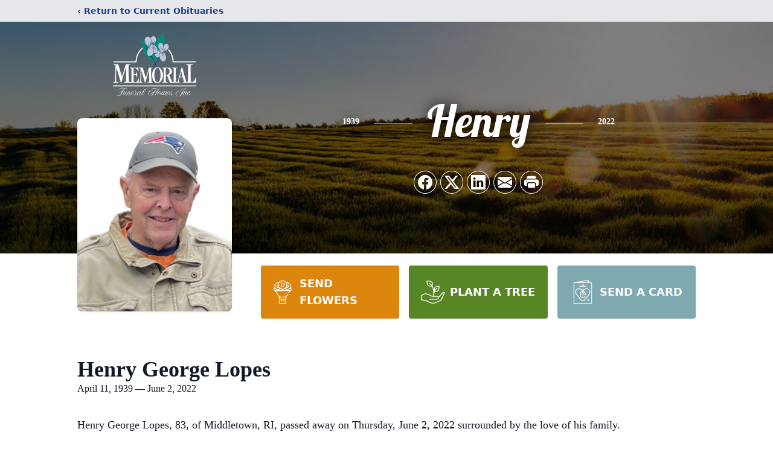

--- FILE ---
content_type: text/html; charset=utf-8
request_url: https://www.google.com/recaptcha/enterprise/anchor?ar=1&k=6Lesl6EpAAAAAHEPLEpi1wjQWkkgnq8YLsTJsJNn&co=aHR0cHM6Ly93d3cubWVtb3JpYWxmdW5lcmFsaG9tZS5jb206NDQz&hl=en&type=image&v=PoyoqOPhxBO7pBk68S4YbpHZ&theme=light&size=invisible&badge=bottomright&anchor-ms=20000&execute-ms=30000&cb=17iruhd49bqz
body_size: 48844
content:
<!DOCTYPE HTML><html dir="ltr" lang="en"><head><meta http-equiv="Content-Type" content="text/html; charset=UTF-8">
<meta http-equiv="X-UA-Compatible" content="IE=edge">
<title>reCAPTCHA</title>
<style type="text/css">
/* cyrillic-ext */
@font-face {
  font-family: 'Roboto';
  font-style: normal;
  font-weight: 400;
  font-stretch: 100%;
  src: url(//fonts.gstatic.com/s/roboto/v48/KFO7CnqEu92Fr1ME7kSn66aGLdTylUAMa3GUBHMdazTgWw.woff2) format('woff2');
  unicode-range: U+0460-052F, U+1C80-1C8A, U+20B4, U+2DE0-2DFF, U+A640-A69F, U+FE2E-FE2F;
}
/* cyrillic */
@font-face {
  font-family: 'Roboto';
  font-style: normal;
  font-weight: 400;
  font-stretch: 100%;
  src: url(//fonts.gstatic.com/s/roboto/v48/KFO7CnqEu92Fr1ME7kSn66aGLdTylUAMa3iUBHMdazTgWw.woff2) format('woff2');
  unicode-range: U+0301, U+0400-045F, U+0490-0491, U+04B0-04B1, U+2116;
}
/* greek-ext */
@font-face {
  font-family: 'Roboto';
  font-style: normal;
  font-weight: 400;
  font-stretch: 100%;
  src: url(//fonts.gstatic.com/s/roboto/v48/KFO7CnqEu92Fr1ME7kSn66aGLdTylUAMa3CUBHMdazTgWw.woff2) format('woff2');
  unicode-range: U+1F00-1FFF;
}
/* greek */
@font-face {
  font-family: 'Roboto';
  font-style: normal;
  font-weight: 400;
  font-stretch: 100%;
  src: url(//fonts.gstatic.com/s/roboto/v48/KFO7CnqEu92Fr1ME7kSn66aGLdTylUAMa3-UBHMdazTgWw.woff2) format('woff2');
  unicode-range: U+0370-0377, U+037A-037F, U+0384-038A, U+038C, U+038E-03A1, U+03A3-03FF;
}
/* math */
@font-face {
  font-family: 'Roboto';
  font-style: normal;
  font-weight: 400;
  font-stretch: 100%;
  src: url(//fonts.gstatic.com/s/roboto/v48/KFO7CnqEu92Fr1ME7kSn66aGLdTylUAMawCUBHMdazTgWw.woff2) format('woff2');
  unicode-range: U+0302-0303, U+0305, U+0307-0308, U+0310, U+0312, U+0315, U+031A, U+0326-0327, U+032C, U+032F-0330, U+0332-0333, U+0338, U+033A, U+0346, U+034D, U+0391-03A1, U+03A3-03A9, U+03B1-03C9, U+03D1, U+03D5-03D6, U+03F0-03F1, U+03F4-03F5, U+2016-2017, U+2034-2038, U+203C, U+2040, U+2043, U+2047, U+2050, U+2057, U+205F, U+2070-2071, U+2074-208E, U+2090-209C, U+20D0-20DC, U+20E1, U+20E5-20EF, U+2100-2112, U+2114-2115, U+2117-2121, U+2123-214F, U+2190, U+2192, U+2194-21AE, U+21B0-21E5, U+21F1-21F2, U+21F4-2211, U+2213-2214, U+2216-22FF, U+2308-230B, U+2310, U+2319, U+231C-2321, U+2336-237A, U+237C, U+2395, U+239B-23B7, U+23D0, U+23DC-23E1, U+2474-2475, U+25AF, U+25B3, U+25B7, U+25BD, U+25C1, U+25CA, U+25CC, U+25FB, U+266D-266F, U+27C0-27FF, U+2900-2AFF, U+2B0E-2B11, U+2B30-2B4C, U+2BFE, U+3030, U+FF5B, U+FF5D, U+1D400-1D7FF, U+1EE00-1EEFF;
}
/* symbols */
@font-face {
  font-family: 'Roboto';
  font-style: normal;
  font-weight: 400;
  font-stretch: 100%;
  src: url(//fonts.gstatic.com/s/roboto/v48/KFO7CnqEu92Fr1ME7kSn66aGLdTylUAMaxKUBHMdazTgWw.woff2) format('woff2');
  unicode-range: U+0001-000C, U+000E-001F, U+007F-009F, U+20DD-20E0, U+20E2-20E4, U+2150-218F, U+2190, U+2192, U+2194-2199, U+21AF, U+21E6-21F0, U+21F3, U+2218-2219, U+2299, U+22C4-22C6, U+2300-243F, U+2440-244A, U+2460-24FF, U+25A0-27BF, U+2800-28FF, U+2921-2922, U+2981, U+29BF, U+29EB, U+2B00-2BFF, U+4DC0-4DFF, U+FFF9-FFFB, U+10140-1018E, U+10190-1019C, U+101A0, U+101D0-101FD, U+102E0-102FB, U+10E60-10E7E, U+1D2C0-1D2D3, U+1D2E0-1D37F, U+1F000-1F0FF, U+1F100-1F1AD, U+1F1E6-1F1FF, U+1F30D-1F30F, U+1F315, U+1F31C, U+1F31E, U+1F320-1F32C, U+1F336, U+1F378, U+1F37D, U+1F382, U+1F393-1F39F, U+1F3A7-1F3A8, U+1F3AC-1F3AF, U+1F3C2, U+1F3C4-1F3C6, U+1F3CA-1F3CE, U+1F3D4-1F3E0, U+1F3ED, U+1F3F1-1F3F3, U+1F3F5-1F3F7, U+1F408, U+1F415, U+1F41F, U+1F426, U+1F43F, U+1F441-1F442, U+1F444, U+1F446-1F449, U+1F44C-1F44E, U+1F453, U+1F46A, U+1F47D, U+1F4A3, U+1F4B0, U+1F4B3, U+1F4B9, U+1F4BB, U+1F4BF, U+1F4C8-1F4CB, U+1F4D6, U+1F4DA, U+1F4DF, U+1F4E3-1F4E6, U+1F4EA-1F4ED, U+1F4F7, U+1F4F9-1F4FB, U+1F4FD-1F4FE, U+1F503, U+1F507-1F50B, U+1F50D, U+1F512-1F513, U+1F53E-1F54A, U+1F54F-1F5FA, U+1F610, U+1F650-1F67F, U+1F687, U+1F68D, U+1F691, U+1F694, U+1F698, U+1F6AD, U+1F6B2, U+1F6B9-1F6BA, U+1F6BC, U+1F6C6-1F6CF, U+1F6D3-1F6D7, U+1F6E0-1F6EA, U+1F6F0-1F6F3, U+1F6F7-1F6FC, U+1F700-1F7FF, U+1F800-1F80B, U+1F810-1F847, U+1F850-1F859, U+1F860-1F887, U+1F890-1F8AD, U+1F8B0-1F8BB, U+1F8C0-1F8C1, U+1F900-1F90B, U+1F93B, U+1F946, U+1F984, U+1F996, U+1F9E9, U+1FA00-1FA6F, U+1FA70-1FA7C, U+1FA80-1FA89, U+1FA8F-1FAC6, U+1FACE-1FADC, U+1FADF-1FAE9, U+1FAF0-1FAF8, U+1FB00-1FBFF;
}
/* vietnamese */
@font-face {
  font-family: 'Roboto';
  font-style: normal;
  font-weight: 400;
  font-stretch: 100%;
  src: url(//fonts.gstatic.com/s/roboto/v48/KFO7CnqEu92Fr1ME7kSn66aGLdTylUAMa3OUBHMdazTgWw.woff2) format('woff2');
  unicode-range: U+0102-0103, U+0110-0111, U+0128-0129, U+0168-0169, U+01A0-01A1, U+01AF-01B0, U+0300-0301, U+0303-0304, U+0308-0309, U+0323, U+0329, U+1EA0-1EF9, U+20AB;
}
/* latin-ext */
@font-face {
  font-family: 'Roboto';
  font-style: normal;
  font-weight: 400;
  font-stretch: 100%;
  src: url(//fonts.gstatic.com/s/roboto/v48/KFO7CnqEu92Fr1ME7kSn66aGLdTylUAMa3KUBHMdazTgWw.woff2) format('woff2');
  unicode-range: U+0100-02BA, U+02BD-02C5, U+02C7-02CC, U+02CE-02D7, U+02DD-02FF, U+0304, U+0308, U+0329, U+1D00-1DBF, U+1E00-1E9F, U+1EF2-1EFF, U+2020, U+20A0-20AB, U+20AD-20C0, U+2113, U+2C60-2C7F, U+A720-A7FF;
}
/* latin */
@font-face {
  font-family: 'Roboto';
  font-style: normal;
  font-weight: 400;
  font-stretch: 100%;
  src: url(//fonts.gstatic.com/s/roboto/v48/KFO7CnqEu92Fr1ME7kSn66aGLdTylUAMa3yUBHMdazQ.woff2) format('woff2');
  unicode-range: U+0000-00FF, U+0131, U+0152-0153, U+02BB-02BC, U+02C6, U+02DA, U+02DC, U+0304, U+0308, U+0329, U+2000-206F, U+20AC, U+2122, U+2191, U+2193, U+2212, U+2215, U+FEFF, U+FFFD;
}
/* cyrillic-ext */
@font-face {
  font-family: 'Roboto';
  font-style: normal;
  font-weight: 500;
  font-stretch: 100%;
  src: url(//fonts.gstatic.com/s/roboto/v48/KFO7CnqEu92Fr1ME7kSn66aGLdTylUAMa3GUBHMdazTgWw.woff2) format('woff2');
  unicode-range: U+0460-052F, U+1C80-1C8A, U+20B4, U+2DE0-2DFF, U+A640-A69F, U+FE2E-FE2F;
}
/* cyrillic */
@font-face {
  font-family: 'Roboto';
  font-style: normal;
  font-weight: 500;
  font-stretch: 100%;
  src: url(//fonts.gstatic.com/s/roboto/v48/KFO7CnqEu92Fr1ME7kSn66aGLdTylUAMa3iUBHMdazTgWw.woff2) format('woff2');
  unicode-range: U+0301, U+0400-045F, U+0490-0491, U+04B0-04B1, U+2116;
}
/* greek-ext */
@font-face {
  font-family: 'Roboto';
  font-style: normal;
  font-weight: 500;
  font-stretch: 100%;
  src: url(//fonts.gstatic.com/s/roboto/v48/KFO7CnqEu92Fr1ME7kSn66aGLdTylUAMa3CUBHMdazTgWw.woff2) format('woff2');
  unicode-range: U+1F00-1FFF;
}
/* greek */
@font-face {
  font-family: 'Roboto';
  font-style: normal;
  font-weight: 500;
  font-stretch: 100%;
  src: url(//fonts.gstatic.com/s/roboto/v48/KFO7CnqEu92Fr1ME7kSn66aGLdTylUAMa3-UBHMdazTgWw.woff2) format('woff2');
  unicode-range: U+0370-0377, U+037A-037F, U+0384-038A, U+038C, U+038E-03A1, U+03A3-03FF;
}
/* math */
@font-face {
  font-family: 'Roboto';
  font-style: normal;
  font-weight: 500;
  font-stretch: 100%;
  src: url(//fonts.gstatic.com/s/roboto/v48/KFO7CnqEu92Fr1ME7kSn66aGLdTylUAMawCUBHMdazTgWw.woff2) format('woff2');
  unicode-range: U+0302-0303, U+0305, U+0307-0308, U+0310, U+0312, U+0315, U+031A, U+0326-0327, U+032C, U+032F-0330, U+0332-0333, U+0338, U+033A, U+0346, U+034D, U+0391-03A1, U+03A3-03A9, U+03B1-03C9, U+03D1, U+03D5-03D6, U+03F0-03F1, U+03F4-03F5, U+2016-2017, U+2034-2038, U+203C, U+2040, U+2043, U+2047, U+2050, U+2057, U+205F, U+2070-2071, U+2074-208E, U+2090-209C, U+20D0-20DC, U+20E1, U+20E5-20EF, U+2100-2112, U+2114-2115, U+2117-2121, U+2123-214F, U+2190, U+2192, U+2194-21AE, U+21B0-21E5, U+21F1-21F2, U+21F4-2211, U+2213-2214, U+2216-22FF, U+2308-230B, U+2310, U+2319, U+231C-2321, U+2336-237A, U+237C, U+2395, U+239B-23B7, U+23D0, U+23DC-23E1, U+2474-2475, U+25AF, U+25B3, U+25B7, U+25BD, U+25C1, U+25CA, U+25CC, U+25FB, U+266D-266F, U+27C0-27FF, U+2900-2AFF, U+2B0E-2B11, U+2B30-2B4C, U+2BFE, U+3030, U+FF5B, U+FF5D, U+1D400-1D7FF, U+1EE00-1EEFF;
}
/* symbols */
@font-face {
  font-family: 'Roboto';
  font-style: normal;
  font-weight: 500;
  font-stretch: 100%;
  src: url(//fonts.gstatic.com/s/roboto/v48/KFO7CnqEu92Fr1ME7kSn66aGLdTylUAMaxKUBHMdazTgWw.woff2) format('woff2');
  unicode-range: U+0001-000C, U+000E-001F, U+007F-009F, U+20DD-20E0, U+20E2-20E4, U+2150-218F, U+2190, U+2192, U+2194-2199, U+21AF, U+21E6-21F0, U+21F3, U+2218-2219, U+2299, U+22C4-22C6, U+2300-243F, U+2440-244A, U+2460-24FF, U+25A0-27BF, U+2800-28FF, U+2921-2922, U+2981, U+29BF, U+29EB, U+2B00-2BFF, U+4DC0-4DFF, U+FFF9-FFFB, U+10140-1018E, U+10190-1019C, U+101A0, U+101D0-101FD, U+102E0-102FB, U+10E60-10E7E, U+1D2C0-1D2D3, U+1D2E0-1D37F, U+1F000-1F0FF, U+1F100-1F1AD, U+1F1E6-1F1FF, U+1F30D-1F30F, U+1F315, U+1F31C, U+1F31E, U+1F320-1F32C, U+1F336, U+1F378, U+1F37D, U+1F382, U+1F393-1F39F, U+1F3A7-1F3A8, U+1F3AC-1F3AF, U+1F3C2, U+1F3C4-1F3C6, U+1F3CA-1F3CE, U+1F3D4-1F3E0, U+1F3ED, U+1F3F1-1F3F3, U+1F3F5-1F3F7, U+1F408, U+1F415, U+1F41F, U+1F426, U+1F43F, U+1F441-1F442, U+1F444, U+1F446-1F449, U+1F44C-1F44E, U+1F453, U+1F46A, U+1F47D, U+1F4A3, U+1F4B0, U+1F4B3, U+1F4B9, U+1F4BB, U+1F4BF, U+1F4C8-1F4CB, U+1F4D6, U+1F4DA, U+1F4DF, U+1F4E3-1F4E6, U+1F4EA-1F4ED, U+1F4F7, U+1F4F9-1F4FB, U+1F4FD-1F4FE, U+1F503, U+1F507-1F50B, U+1F50D, U+1F512-1F513, U+1F53E-1F54A, U+1F54F-1F5FA, U+1F610, U+1F650-1F67F, U+1F687, U+1F68D, U+1F691, U+1F694, U+1F698, U+1F6AD, U+1F6B2, U+1F6B9-1F6BA, U+1F6BC, U+1F6C6-1F6CF, U+1F6D3-1F6D7, U+1F6E0-1F6EA, U+1F6F0-1F6F3, U+1F6F7-1F6FC, U+1F700-1F7FF, U+1F800-1F80B, U+1F810-1F847, U+1F850-1F859, U+1F860-1F887, U+1F890-1F8AD, U+1F8B0-1F8BB, U+1F8C0-1F8C1, U+1F900-1F90B, U+1F93B, U+1F946, U+1F984, U+1F996, U+1F9E9, U+1FA00-1FA6F, U+1FA70-1FA7C, U+1FA80-1FA89, U+1FA8F-1FAC6, U+1FACE-1FADC, U+1FADF-1FAE9, U+1FAF0-1FAF8, U+1FB00-1FBFF;
}
/* vietnamese */
@font-face {
  font-family: 'Roboto';
  font-style: normal;
  font-weight: 500;
  font-stretch: 100%;
  src: url(//fonts.gstatic.com/s/roboto/v48/KFO7CnqEu92Fr1ME7kSn66aGLdTylUAMa3OUBHMdazTgWw.woff2) format('woff2');
  unicode-range: U+0102-0103, U+0110-0111, U+0128-0129, U+0168-0169, U+01A0-01A1, U+01AF-01B0, U+0300-0301, U+0303-0304, U+0308-0309, U+0323, U+0329, U+1EA0-1EF9, U+20AB;
}
/* latin-ext */
@font-face {
  font-family: 'Roboto';
  font-style: normal;
  font-weight: 500;
  font-stretch: 100%;
  src: url(//fonts.gstatic.com/s/roboto/v48/KFO7CnqEu92Fr1ME7kSn66aGLdTylUAMa3KUBHMdazTgWw.woff2) format('woff2');
  unicode-range: U+0100-02BA, U+02BD-02C5, U+02C7-02CC, U+02CE-02D7, U+02DD-02FF, U+0304, U+0308, U+0329, U+1D00-1DBF, U+1E00-1E9F, U+1EF2-1EFF, U+2020, U+20A0-20AB, U+20AD-20C0, U+2113, U+2C60-2C7F, U+A720-A7FF;
}
/* latin */
@font-face {
  font-family: 'Roboto';
  font-style: normal;
  font-weight: 500;
  font-stretch: 100%;
  src: url(//fonts.gstatic.com/s/roboto/v48/KFO7CnqEu92Fr1ME7kSn66aGLdTylUAMa3yUBHMdazQ.woff2) format('woff2');
  unicode-range: U+0000-00FF, U+0131, U+0152-0153, U+02BB-02BC, U+02C6, U+02DA, U+02DC, U+0304, U+0308, U+0329, U+2000-206F, U+20AC, U+2122, U+2191, U+2193, U+2212, U+2215, U+FEFF, U+FFFD;
}
/* cyrillic-ext */
@font-face {
  font-family: 'Roboto';
  font-style: normal;
  font-weight: 900;
  font-stretch: 100%;
  src: url(//fonts.gstatic.com/s/roboto/v48/KFO7CnqEu92Fr1ME7kSn66aGLdTylUAMa3GUBHMdazTgWw.woff2) format('woff2');
  unicode-range: U+0460-052F, U+1C80-1C8A, U+20B4, U+2DE0-2DFF, U+A640-A69F, U+FE2E-FE2F;
}
/* cyrillic */
@font-face {
  font-family: 'Roboto';
  font-style: normal;
  font-weight: 900;
  font-stretch: 100%;
  src: url(//fonts.gstatic.com/s/roboto/v48/KFO7CnqEu92Fr1ME7kSn66aGLdTylUAMa3iUBHMdazTgWw.woff2) format('woff2');
  unicode-range: U+0301, U+0400-045F, U+0490-0491, U+04B0-04B1, U+2116;
}
/* greek-ext */
@font-face {
  font-family: 'Roboto';
  font-style: normal;
  font-weight: 900;
  font-stretch: 100%;
  src: url(//fonts.gstatic.com/s/roboto/v48/KFO7CnqEu92Fr1ME7kSn66aGLdTylUAMa3CUBHMdazTgWw.woff2) format('woff2');
  unicode-range: U+1F00-1FFF;
}
/* greek */
@font-face {
  font-family: 'Roboto';
  font-style: normal;
  font-weight: 900;
  font-stretch: 100%;
  src: url(//fonts.gstatic.com/s/roboto/v48/KFO7CnqEu92Fr1ME7kSn66aGLdTylUAMa3-UBHMdazTgWw.woff2) format('woff2');
  unicode-range: U+0370-0377, U+037A-037F, U+0384-038A, U+038C, U+038E-03A1, U+03A3-03FF;
}
/* math */
@font-face {
  font-family: 'Roboto';
  font-style: normal;
  font-weight: 900;
  font-stretch: 100%;
  src: url(//fonts.gstatic.com/s/roboto/v48/KFO7CnqEu92Fr1ME7kSn66aGLdTylUAMawCUBHMdazTgWw.woff2) format('woff2');
  unicode-range: U+0302-0303, U+0305, U+0307-0308, U+0310, U+0312, U+0315, U+031A, U+0326-0327, U+032C, U+032F-0330, U+0332-0333, U+0338, U+033A, U+0346, U+034D, U+0391-03A1, U+03A3-03A9, U+03B1-03C9, U+03D1, U+03D5-03D6, U+03F0-03F1, U+03F4-03F5, U+2016-2017, U+2034-2038, U+203C, U+2040, U+2043, U+2047, U+2050, U+2057, U+205F, U+2070-2071, U+2074-208E, U+2090-209C, U+20D0-20DC, U+20E1, U+20E5-20EF, U+2100-2112, U+2114-2115, U+2117-2121, U+2123-214F, U+2190, U+2192, U+2194-21AE, U+21B0-21E5, U+21F1-21F2, U+21F4-2211, U+2213-2214, U+2216-22FF, U+2308-230B, U+2310, U+2319, U+231C-2321, U+2336-237A, U+237C, U+2395, U+239B-23B7, U+23D0, U+23DC-23E1, U+2474-2475, U+25AF, U+25B3, U+25B7, U+25BD, U+25C1, U+25CA, U+25CC, U+25FB, U+266D-266F, U+27C0-27FF, U+2900-2AFF, U+2B0E-2B11, U+2B30-2B4C, U+2BFE, U+3030, U+FF5B, U+FF5D, U+1D400-1D7FF, U+1EE00-1EEFF;
}
/* symbols */
@font-face {
  font-family: 'Roboto';
  font-style: normal;
  font-weight: 900;
  font-stretch: 100%;
  src: url(//fonts.gstatic.com/s/roboto/v48/KFO7CnqEu92Fr1ME7kSn66aGLdTylUAMaxKUBHMdazTgWw.woff2) format('woff2');
  unicode-range: U+0001-000C, U+000E-001F, U+007F-009F, U+20DD-20E0, U+20E2-20E4, U+2150-218F, U+2190, U+2192, U+2194-2199, U+21AF, U+21E6-21F0, U+21F3, U+2218-2219, U+2299, U+22C4-22C6, U+2300-243F, U+2440-244A, U+2460-24FF, U+25A0-27BF, U+2800-28FF, U+2921-2922, U+2981, U+29BF, U+29EB, U+2B00-2BFF, U+4DC0-4DFF, U+FFF9-FFFB, U+10140-1018E, U+10190-1019C, U+101A0, U+101D0-101FD, U+102E0-102FB, U+10E60-10E7E, U+1D2C0-1D2D3, U+1D2E0-1D37F, U+1F000-1F0FF, U+1F100-1F1AD, U+1F1E6-1F1FF, U+1F30D-1F30F, U+1F315, U+1F31C, U+1F31E, U+1F320-1F32C, U+1F336, U+1F378, U+1F37D, U+1F382, U+1F393-1F39F, U+1F3A7-1F3A8, U+1F3AC-1F3AF, U+1F3C2, U+1F3C4-1F3C6, U+1F3CA-1F3CE, U+1F3D4-1F3E0, U+1F3ED, U+1F3F1-1F3F3, U+1F3F5-1F3F7, U+1F408, U+1F415, U+1F41F, U+1F426, U+1F43F, U+1F441-1F442, U+1F444, U+1F446-1F449, U+1F44C-1F44E, U+1F453, U+1F46A, U+1F47D, U+1F4A3, U+1F4B0, U+1F4B3, U+1F4B9, U+1F4BB, U+1F4BF, U+1F4C8-1F4CB, U+1F4D6, U+1F4DA, U+1F4DF, U+1F4E3-1F4E6, U+1F4EA-1F4ED, U+1F4F7, U+1F4F9-1F4FB, U+1F4FD-1F4FE, U+1F503, U+1F507-1F50B, U+1F50D, U+1F512-1F513, U+1F53E-1F54A, U+1F54F-1F5FA, U+1F610, U+1F650-1F67F, U+1F687, U+1F68D, U+1F691, U+1F694, U+1F698, U+1F6AD, U+1F6B2, U+1F6B9-1F6BA, U+1F6BC, U+1F6C6-1F6CF, U+1F6D3-1F6D7, U+1F6E0-1F6EA, U+1F6F0-1F6F3, U+1F6F7-1F6FC, U+1F700-1F7FF, U+1F800-1F80B, U+1F810-1F847, U+1F850-1F859, U+1F860-1F887, U+1F890-1F8AD, U+1F8B0-1F8BB, U+1F8C0-1F8C1, U+1F900-1F90B, U+1F93B, U+1F946, U+1F984, U+1F996, U+1F9E9, U+1FA00-1FA6F, U+1FA70-1FA7C, U+1FA80-1FA89, U+1FA8F-1FAC6, U+1FACE-1FADC, U+1FADF-1FAE9, U+1FAF0-1FAF8, U+1FB00-1FBFF;
}
/* vietnamese */
@font-face {
  font-family: 'Roboto';
  font-style: normal;
  font-weight: 900;
  font-stretch: 100%;
  src: url(//fonts.gstatic.com/s/roboto/v48/KFO7CnqEu92Fr1ME7kSn66aGLdTylUAMa3OUBHMdazTgWw.woff2) format('woff2');
  unicode-range: U+0102-0103, U+0110-0111, U+0128-0129, U+0168-0169, U+01A0-01A1, U+01AF-01B0, U+0300-0301, U+0303-0304, U+0308-0309, U+0323, U+0329, U+1EA0-1EF9, U+20AB;
}
/* latin-ext */
@font-face {
  font-family: 'Roboto';
  font-style: normal;
  font-weight: 900;
  font-stretch: 100%;
  src: url(//fonts.gstatic.com/s/roboto/v48/KFO7CnqEu92Fr1ME7kSn66aGLdTylUAMa3KUBHMdazTgWw.woff2) format('woff2');
  unicode-range: U+0100-02BA, U+02BD-02C5, U+02C7-02CC, U+02CE-02D7, U+02DD-02FF, U+0304, U+0308, U+0329, U+1D00-1DBF, U+1E00-1E9F, U+1EF2-1EFF, U+2020, U+20A0-20AB, U+20AD-20C0, U+2113, U+2C60-2C7F, U+A720-A7FF;
}
/* latin */
@font-face {
  font-family: 'Roboto';
  font-style: normal;
  font-weight: 900;
  font-stretch: 100%;
  src: url(//fonts.gstatic.com/s/roboto/v48/KFO7CnqEu92Fr1ME7kSn66aGLdTylUAMa3yUBHMdazQ.woff2) format('woff2');
  unicode-range: U+0000-00FF, U+0131, U+0152-0153, U+02BB-02BC, U+02C6, U+02DA, U+02DC, U+0304, U+0308, U+0329, U+2000-206F, U+20AC, U+2122, U+2191, U+2193, U+2212, U+2215, U+FEFF, U+FFFD;
}

</style>
<link rel="stylesheet" type="text/css" href="https://www.gstatic.com/recaptcha/releases/PoyoqOPhxBO7pBk68S4YbpHZ/styles__ltr.css">
<script nonce="d-iK8vBCfvKdaNN0nv8x5A" type="text/javascript">window['__recaptcha_api'] = 'https://www.google.com/recaptcha/enterprise/';</script>
<script type="text/javascript" src="https://www.gstatic.com/recaptcha/releases/PoyoqOPhxBO7pBk68S4YbpHZ/recaptcha__en.js" nonce="d-iK8vBCfvKdaNN0nv8x5A">
      
    </script></head>
<body><div id="rc-anchor-alert" class="rc-anchor-alert"></div>
<input type="hidden" id="recaptcha-token" value="[base64]">
<script type="text/javascript" nonce="d-iK8vBCfvKdaNN0nv8x5A">
      recaptcha.anchor.Main.init("[\x22ainput\x22,[\x22bgdata\x22,\x22\x22,\[base64]/[base64]/[base64]/[base64]/[base64]/[base64]/KGcoTywyNTMsTy5PKSxVRyhPLEMpKTpnKE8sMjUzLEMpLE8pKSxsKSksTykpfSxieT1mdW5jdGlvbihDLE8sdSxsKXtmb3IobD0odT1SKEMpLDApO08+MDtPLS0pbD1sPDw4fFooQyk7ZyhDLHUsbCl9LFVHPWZ1bmN0aW9uKEMsTyl7Qy5pLmxlbmd0aD4xMDQ/[base64]/[base64]/[base64]/[base64]/[base64]/[base64]/[base64]\\u003d\x22,\[base64]\\u003d\x22,\x22Z27CqVx0OsKJwrvCqT8ow7XCkzHCi8OndsK9LHAYc8KWwroxw6wFZMOQXcO2MxnDscKHRFs5woDCl1lCLMOWw5bClcONw4DDlcKQw6pbw5MSwqBfw4dAw5LCumNEwrJ7ODzCr8OQT8O2wolLw7DDtiZ2w4VBw7nDvGXDiSTCi8KJwq9ELsOcAsKPEDjCkMKKW8K/w5V1w4jCvwFywrg8OHnDnjVqw5wEGzJdSWHCs8Kvwq7DqsOnYCJ9wozCtkMzWsOtECtKw59+wrHCu17CtX/Dv1zCssOUwr8Uw7lhwoXCkMOrfMOGZDTCn8KmwrYPw6FYw6dbw4N1w5Qkwq5Uw4QtF2ZHw6keP3UaUAvCsWoTw7HDicK3w4HCtsKARMO8GMOuw6NzwpZ9e0zCmSYbOl4fwobDhzEDw6zDrcKzw7w+YxtFwp7CjsK9Un/[base64]/DnHrDgcOCw5PDi8OFwrFoGcOHLiRdeF8zDBnCnmTCvTHCmWbDhWAKIsKoAMKRwqbCvwPDrU3Ds8KDShTDosK1LcO9wpTDmsKwX8O3DcKmw6ULIUkIw7PDinfClsKrw6DCnxHCkmbDhQxWw7HCu8OLwrQJdMKDw4PCrTvDjsO9LgjDv8OrwqQsZxdBHcKTF1Nuw79/[base64]/DnMKZIjEyCsO4JHoPwo11w4tCHsOOw7PCgD4AwqcCcnjDgTPDrcOtw6IRZsOPbMO7wqEwSivDjsKpwq/Dm8Ktw5DCucOgXWLCmsKLN8KAw6U/[base64]/[base64]/Cq1IZw6g0dsOuwq4UwrxnJ1hCDhk6w6UHK8OPw5vDqCYIXznCg8KEVUfCusOZw4RAIUhZHUrCkF3CisKRw5/Dq8KrEcO5w6wTw6TCs8K7AsOWbMOCXlxIw59PNMKDwpZBw4TDjHvCicKCHsKRworDhH3Dl2zCuMKyT3lKwpwDcz/DqFPDuh/Do8KUUTEpwrfCulXDt8O7w4bDn8OTBzsBaMKYw4rDnDnDr8KwPlRTw7AZwqPDpl3DszVcBMO9w7/Ct8OgIVzDu8K3agzDhsODZSfCoMOqZ1nCs3QcCsKffMODwqfCqMKKwrLCpHfDssKjwrt9cMOXwqtYwpXCunXClS/Dq8KsNyPClj/[base64]/wo5ywovDusKZwp59N8Knwq5HAcOYwoILCgQ6wppLw5PChsKqDcOuwr7Dg8O5w4jCqMOBUmkROhbCpDp8H8OzwpLDpCTDoRzDviLCu8OVwp0iAAnDgHvCq8KwdsKUwoAAw4dWwqfCuMOJwqk3RyDCjhMbUSACwo/DkMK3EcKLwo/CrSALw7UHBGTCj8OTdsOfG8KHT8Kmw7nCmk9Vw4HCqMKsw69swoLCumLDkcKYdcOew4BNwq3CjyrCpRl3SxjDgcKsw7IWE0nCtEvClsKUagPCqT1NM23DgyTDtsKSw68haBt9IsOPw4TChVdUwofCoMOdw55Awp9ww6Qiwo0WEsKqwp7CksOaw40pNQttScK/d2LCvcKBDMKsw6EVw4AUwr1DRksswqfCrsOQwqLDnlU1w7lnwpl+w6whwpPCtR3ChwvDqMKRfQrChsOIXljCm8KTGVbDh8ONM39VXVRCwq/DozlFwoQAw5M4w4kjw61LdXbChWQMI8O6w6bCtsOXPsK5T07Dilw9w5o7wprCscKoNG51w6nDqsKOFUfDmcKyw4jCtljDi8KOwr1WN8KNw5MdfCTDr8KywpfDjWPCji3DlcKWGlDCq8Old0TDj8KWw41hwr/CgxpWwqPChFXDvj/DusOhw7zDkjMHw6XDpsKtwpTDvHLCsMKJw7DDhsKTWcKRIUkzOsOGAmZELVADw4Vnw57DlDHChXDDssOWDwjDiTLCk8OOAMKFw4/CiMOvw5Edw5rDrXDCriYfR2IDw53DtAXDlMOPw7zCnMKjRsO4w5gAGgsRwrkGIB1DDTlKL8OzOAjCpcKmaQgKwqsSw4rDo8KYUsKjTzfCiDNJw5QHMXbCs30TXsOSwoLDplLCvFNVW8OdciVtwqvCk38kw7cIQsK/wpjCp8K3BsOjw7TDhEvDh012w59HwqrDjcONwotsOsKCw7bCksOUwpEyB8O2UsODCgLCpWDChsObw7V1asKJbsKnw6N0CcOCwoPDl0Jqw57CizjDhTlFHDlVw40YSsK/wqLDh0zCiMO7wqrDuBhfAMO7E8OgJS/DnmTCnjweWQfCmwAkAMO1DFbDv8OdwpNRDwvCpUzDsgDCl8OcHsKuOMKqw4TDgsO5wr9vIUVowpfClcODJsOnABU9w7QzwrTDlgYswrjCnsK3wo7DqMOpw6M+FVh1N8KWRsKuw7TCvcKRMzrDq8Kiw6NcVcKuwpdZw7YAwpfCg8O/K8KqCXNzUMKKZgLCncK6Anlnwog8wqd2VsOnR8KFRxJSw7U8w6/[base64]/EcKAdgTCpMKoaVTDnk0ew4pUSsKKecOiw6M8K8KweirCmnF1w6hUwrU0UHtuFsOpMsKYwq1WJ8KPZcO2TmMHwpLDizTDtcKZwrBODGtcXBE5wr3Do8Omw4fDh8OzelPComlrI8OJw5QHW8Kaw6TCoRtzw6HCnsKgQwJFwqNFZsOuDsOGwpB2HRbCqURpQ8OPKg/Cq8KvW8KDZX3DtHHDtMOzcT1Uw4FFw6jDljLCjgbDkCvCpcOOwp/DtsKjD8Ofw5ViBMO0w5A7wq9uV8OrOnLCnhgfw53DgsKGw57CrH3Ci1bDjR9DE8K1bsK8LVDDlMKHw5VDw5oKYRLCuybChsKIwrjCmMKKwrrCvsKOwrHChm3Dqz8AMB/Cvjdxw5LDicOqCFsbOjdfw5zCm8Osw5sKY8O4GcOpDmYFwoHDtsKMw5zCqMKmBRjCuMKzw6VLw5PChSEcNcKCw7hUDxHDo8OLCsKiDE/CgDgMcBMXfsOQfMOYwrk8FsKNw4rDhDQ8w5/[base64]/CncOWw77ClRHCt8KXG3I8w6EHPMKrw5VxCwjCs0HCmwtfwpHDhH7DpknCjMKYWsO2wpR3wpfCp0bCk0jDo8KFBCDDucOuRsK7wp/DuXdLAFbCpMOxQQfCul5Ow4zDkcKbd2vDucOtwqISwoshHsOlM8OtW2vCnH7CrBoQw4d8M3nDs8OMw6HDhcOdw4jCicOAw40JwpV/wpzClsKGwpnCp8ObwpE3w4HCpSvCqVBWw6/Dk8K8w7TDjMORwoDDn8KzD3TCq8K3ZUUXJsK3D8KPAg3DusKUw7Zaw6HClsOuwpPDsC17FcK+N8KAw6/CpsK/MT/ChjFmw7LDp8KEwqLDrsKMwqkfwoAOw77DucKRw7HDg8OUF8O3eT7DiMOENsKMSl7DmsKwCEXCpcOESU/Dj8KASMOdQsKTwrwFw74UwpJnwpXDhS7ChsOpScKxw5XDlBPDmggcJhTDs309aH/DhmLCk0TDkG3DgcK1w4VEw7TCpcKLwo4Pw5wFXykmwq4lScOxRMODZMKbwq0xwrYjw6bCqUzCt8KIbcO9w7bCncKNwrs4HmDCq2PCnMO+wr7DjyQfcRd6wo5rLMKqw7pkcMOOwoxiwoV6e8O2Gg1lwrXDusKFLcO9w7V/ZwHCgznCiBzCsEgsWjnCh1vDqMOuZXQow4F8wpXCr0lRGDoNbsKhBjvCsMOlfMOewqNCa8OAw5Ylw4HDqMOrw6Jew5pXw6pEdMKww5tvNB/Dmn5Xw5M4wqzCgsOyA0gzCcO3TBXDpUTDjgxsJCQ5wo14woPCjDDDoivDp11zworCrz7DtkR7wr4pwrPClQ3DksKWw6MlVBUTKcK5wozCgcOQw5nClcO6wofCoDx4L8OowrlOw6PDkcKcF2dEwrDDsVArT8Kmw5zCmsKbecOFwqNuCcOXLsO0c0dmw6I+LsOKw6fDsA/CncOuTGANaicAw4DCnzZ9w7DDtDh0ZsK/w71uRMOjw7zDpG/DhsORwpPDvAhpBCjCssKiFF7Dlkp0JyPDisOFwo3Dg8OIwrbCnz3ClsKgIELCmcK/wpVJw5vDsDw0w4NEJ8O4I8KtwpPCvcKAdBs4wqjDkVJPaSx0PsKUwoBFMMO5wqHDnwnDiQkiKsOGJknDpcOUwrHDq8K/woXDrEtBXlwtQAcnG8K2w75aeX7DnsK8GMKDfRTCjhTCoxTCj8O8w6zCinjDqsOJw6bCoMOzIMOCPMOtE27Cp3wlYsK5w4DClMKNwp/DhcKlw4l4wqB9w7zDkcK/YMK2wqLCnWjCgsKqZV/Dv8O0wqABFgDCocOgAsO6GMOdw5fDuMK6fDfCglLCpMKjw60hw5BLw7hnOm8hLElYwrLDjzzCq105bCR3wpE0Ug4iQcO8On5fw6cqCBA3wqgyV8KuVMKFLifDljzDtsKVw4XCqhrCmcK8YBx3FzrCosKbw5HCscKDbcOIfMOZwqrCrhjDosOeXxLChsKPAcOowr/Dl8OeRCTCtDbDoT3DiMOqX8KwRsKNXsKuwqsOCMONwoPCn8KqBTbCkyACw7PColdlwqJ0w4/DqcKew7F2KcK3wp/ChlfDim/Ch8ORAmBsXMOBw53DrsKrSkBhw7fCpsKrwrVmM8O+w4rCuXRUw6vDvyMzwrPDixobwrFaRsKbw68Bw4tRC8O5IVbDuBhHd8OGwqbCh8KewqvCpMO3w7Q9fxPDnsKMwq/CvyoXYsOIw4A4VcOiw7tFdsO1w7fDti1Sw6NBwoTCkSFtV8OmwpLDt8OkD8KrwoPChMOgfcOcwqjCtRcLR2EKfyjChcOJwrBtH8O6AQVXw63Dv2/DshDDun8AaMKcw7c8UMK0woQsw63DscO1KUnDicKZUm3ClnDCrcOqKcOfw6zCoAdLwq7DnsKuw5zDosOuw6LCnFMQRsO2OlYow6vCnMKiw7vDiMOMw5/[base64]/CmVzCnRvDt8KRw6LDlsKkw6IVwp8ceAhJUwlhw4bDnxzDtmjCt3nCpsKvAH1kGEQ0wp0/woAJYsKow4UjZj7Cn8Oiw4LChsKAMsO5ZcOfwrLCsMKiwp3CkCnCl8KNwo3DtsKSBTJrwqHCqcO0wrrDhyR6w6/DnsKYw5vCrT0lw4snD8KhfBfCpMKEw78jZMOkJgTDpXB/FG9TfsKGw7RtNyvDq2XCgABAM0lMZx/DqsOBw5vCt17CmAcTNiNjwo1/NC0/w7DCv8KPwp0bw607w67CicKJwoUNwphBwqDDnEjCljLCj8KuwpHDiAfCoGXDmMKAwr0uwrxGwoRqE8OKwo7DqBYKX8KMw4kQdcOqJ8OqaMKUeQ5/E8KICsObYXYLUmtrw49ow5nDrl4hL8KHWkIuw7hBZULCtTHCtcOtwq4Hw6PCtMK8woXCoHfDtn5mwrklW8Kuwp5pw53DssO5O8KzwqfClTIMw5AuFMKHwrITelZOw5/Cu8KAX8Oaw5IxUBLCuMOka8KXw53Co8OrwqkhCMORwp3CocKsacKxb13CucOTwqXCgxTDqzjCisO8wovCpsO7eMOwwrPCj8KMUF3CrDrDjwXCncKpw5xEwr7CiXQHw5Nfw6sMH8KZwqLCpQPDo8K4MsKFNmN5EsKXHQ3Ct8OmKBZsAsK0KMKBw61Iw4/CkQ0/[base64]/CqBnDhQ/CiAZGDcKqBFTDqAlXw4Brw6MnwrXDrEI9w5NfwrfDosK3w5p9wq/DgMKbMTV4AMK4V8KdRcKrwoPDgAnDpQLCpHwxwrfCrRHDvV00EcKAwqHCv8O4w6bDhsOvwpjCmMO9TcOcw7bCkE7CsSzDtMOnEcOwDcK/exYww5XCl2HCqsKPS8K/[base64]/CijDCpMKndcOQS3pkwpt6ecOfwrLCs2o9fMOSNsOyNlrCnMKgw4hZw43DqEHDiMK8wp4HTCYow53Di8K5w7ppw7tIZcOPbRQyw53DjcK/YVrCqy7DpFxzTMKQwoVgI8K/VVZGwo7DiltoF8KzX8ODw6TDksOYO8OtwrXDqhTDv8OdIkNbalMfCWXDoz7CtMKPRcKfWcOsZErCrFESR1cePsOCwqlrw77DkFUEGlY6HcOnwqEeWkFLEg5Aw5ALwoBpdCdpNsKywphIwokoHHNqEgt7NCrDrsOlG3NQwoLCosO0dMKbCGvDqT/CgSwScS7DrsKvXMKzdMKDwrjDk3HClx5kw5nCqjLCt8Kgw7AxW8OCw5l0wosPwrHDoMOJw6HDr8KrGcOrbhAPL8OSKVgoOsKgw7bDi2/CjsORw6/DjcOkBAzCpiA5X8OvOizCmcO+YsOIQX3CmsOnW8OAHsKPwrPDuVtZw5wywp3Dj8O2wo57Qi/DtMOKw5gGPS1ww5VLEsO9PQ/DucOkTV5Rw6LCoVAZGcO9YDnCiMOHwpbCnD/CmhfCtsKiw6bDvVI3U8OrF0rCqzfDmMO1w4hewo/[base64]/DuMKqw7zDuyYmwpvDp8Kiwqs3wrzCoSfDmsOVwprCmMK+wowTGjDCm218b8OjdMK+aMKgFcOYY8O3w7VuAAHDuMKHf8KDTXZxScKhw44tw4/CmcK0wrcCw5/DkcOfw5HDkV1QfDZRUQtFG2/DpMO3w4HDt8OQZCh8IAnCksOcAldIw7x9HmBcwqEhDihWAsKXw7rCqyAzfMOwZcKGZMK0w5cGw7XCvA1Sw73DhMOAZcKGN8KzDsOLwrIuW2LCpEDChMKffMO0OgnDuWMyEg9QwrgNw7DDvcKXw6R/W8O/w7Jfw5DCgi5pw5fDpwzDk8ODHVJVwrglPGYNwq/ClXnDtcOdAsKJDXAydsO2wpXCpSjCu8KDYsKnwqLCkHjDgHh/DsKSfTPCgcKAwoA4wpTDjlfDjmlWw7FXSgrDu8OHGMO6w5jDgi1tQjFjQsK6Z8KsCRHCrMOxOMKLw4ljUsKHwpRJRcKPwoEqZmLDi8ODw7/CqMOMw4EmbSVLwrrDiEpranLCpjsJwppvw7rDjGx8wrEAByFGw5cywprDh8Kcw7/DniBEwrsKNcKAw5wLBcKMwpTChcK2NsKIwqMKVkpJwrPDlsO6LwvDnsKsw4d1w5rDkkYPwrBLdsO+wr/CtcK9IcKbFDfDgABgUUjCvcKkCEHCmUrDuMK8wpjDqsOxw5kwSDjDkHTCsEZEwpBmQcKiV8KxHUzDl8KewoEiwoZyaBrDqRrDvsK6EUw1BhIAd0rCuMKsw5M8w5jCicOOwqcmLno0OXpLWMOVEMKfw5p/dMKUwrozwqZNw77DsQTDvRzCj8KhRUATw4bCsndzw5DDgcODw6Mew7VETMKuwqYME8KYw7tFw4vDiMOCZMKPw4rDmcOOW8KTEcKFWsOpNnfCvwTDhWR5w5nCoj92NWTDp8OqdcOrw61HwpAFasODwpfDrMKfYzPDuhp/w73CrgfDogN2wqxFw4nClV0CYARowpvDlBhUwpDDvcO5w6wmwqRGw73Co8KwMyIdIVXDjSpSAsOCOcO8aU/CpMO8Qkwiw53DhMO0wqnCnHnChcKcdVxWwqVJwpnCv2DDg8Khw5XCjsOhw6XDhcK5wp8xTsK2UiV6w50BDXFNw4FnwpLCpsO+w45LK8KpdMO7IMOcFVXCoUfDlBEFw6PCqsKpTgs4UErDuCYyCwXCiMOCY2/DqCvDsS7CtlIpw559fhPCucOoA8Kpw5fCq8K3w7XCsU8tDMKOXiPDhcOhw7fCjQXClB/[base64]/Dhghpwo8bHsOzw4Mpw5phwr49w7EQw4tiAcKIw5kSw5rDmTpjESzCk8KLY8OiKcO7w6pEI8OXfnLCp3Vnw63DjG/DvVw+wqoww6ISIxo3UDTDgjrCmsKMHsObARfDjsKww7BHERNtw7vCgsKvVXzDggZlw7vDlsKBwqXCtcK/XMORbkV3GAN/wog6wpBLw6JSwrTChEzDswrDuCVVw6/Dj0tiw6pscnR/w4DCiXTDmMKqDC5/CmTDqmfCkMKENWTCn8OQw7xmLQYNwpASUsK0MMK3wpdKw4oLUsOMTcKKwo94wpHDsEvCoMK8woICdsKdw4hMSFPCq1FqGMOzC8O/NsOOAsKTcWPCsj7DmXHClT7Dlj3Cg8K2w5xPw6MLwojCg8Oaw7zDlXE5w5E6GcOKwpnCkMKtwprCthEBccKmfsKUw746DyrDrcOjwoo+O8KTdsOpGEfDpMO/w7Z6NHdSXR3ClT7DgMKEIhnDnHp7w5TCrXzDkDnDscKbNFPDnjnCpcOlWWsRw74+woA/O8OSZgIJwrzCqXHDg8KML2HDg0zClhsFwrzDg1rDlMOfwonChGVaQsKWD8O3w5RoUsOvw4U3e8KqwqvCjCtEaAUdCFzDtQtWwrcfYEQfdQY8w7YrwrvDmTNED8O7RzDDpRjClG/DicKNZMK8w6RGej4FwrEjW1IbR8OHU0sBwoHDsgp7wp0wbMKNDXBzD8O0w5PDtMOswqrDnsONRMOewr8sY8KhwozDncOLwpbCgmULU0fDt0cCw4LClUXCuW0hwrIdbcO6wrPDt8Oow7HCp8OqG0TDrCoSw57Dk8OEdsOtw78xwq/Cn3LDgCHDo2vCgkYbTsO5YD7DqghHw6/DmV8cwrJTw4UvE1bDssO4KMOGD8OcXsOPYsOUdMOmRHNaJsKKCMOdR0sTw7DCqhXDlXzCoDjDln7DtX87w6A2PsKPV0Eqwo/Dkwl9F0LClVkyworCimrDjcKQw6/[base64]/Cl8KCNE4tw47DlsKyARkuA8O+w4nCnjjDhcOlSkoHw6rCpMK/K8K3VgrCmMKAw6rDoMK8wrbDgDskwqRwQjgOw44UeBQ8P1DClsOyem3Ds1HCqxPCk8OcKHjDhsKFLDzCsknCrUcDLMOhwqfCmFTDm3ViBh/DjD7DvcKJwr43DBIGcMOsQMKiwqfCg8OkKifDvxzDgsOMN8OZwp7DicKBJGvDl03Cnw9rwqrDtcODAMOsU2xmW0LCm8K5JsOydcKXEV3CrsKLbMKZHD/[base64]/Cn8KUwowww5kAwo7DiXDCvMO6w4HCmVXDscKRwonDlcKfHMODEmQTw5fCkhZ4ccKOwojDgsKGw7XCp8OZVMKtwoDDucK8C8OWw6jDrMK7wp7Do1s/PmQpw63ChxvCgVotw4kPNysGw7dYccORwrV2wq3Di8KSPMK9QVZFeVfCosOJCS91VsKmwoAQP8Ocw63DjnAhKMKUZMOgw5rCikXCv8Kvw748HMOVw6bCpBU3wpPDq8OKwrEMXC5KVcKDQCDCkXwZwpQewrDCvgLCjC/DmMKGw7JSwqjDvEjDlcKLw73Ch33DncORYMKpw4kTDi/CtMK7SRYQwpFfwp7CqsKGw6nDlMO2ScKAw4JsSgPCmcO4V8O9OsOXecO/wqPClA3CsMOGw7LCjQ85PnMpwqZ9RyLCpMKQIixDIHlBw4pZw4HCkcO8Dm3CuMOoHkrCv8OZw4HCrwbCrcKQSMKGdsK6wodcwpcNw7PDmCTDrH3ChcOVw6FDdjJHF8KKw5/Du1zDscOxCS/[base64]/Cq8OJw7MUwqzCijMEPcOJw7knKkZ7cVYVRlYcRsKWw69IaCHDjXLCtS0UB2LDnsOaw6tMDlBNwowLZkZjMyl5w7l0w7hSwpMswpfCkCnDqnfClz3Cq2TDsmYmNB0aPVrCtRNmHMOIw4zDoGrCqsKNSMOZAcOew4jDm8KKGcKSw4Bawo/[base64]/wqFTMcKywozCpG/CmhpOwp3Ci8KlLsOpw6YpR8KTJj0Vw6Vewp8+acKGH8KvdsKYWXVkwozCvsOqGX8TZlt5J31ARUDDjWEgAMObdcKxwqbDm8KiTiZudMODEQwwVcKmw7XDmHl1woxLVDzCukR4U2/DnsOPw4bDvcK9NQvCnUdPExvCmFLDmsKGeHrCn08Two/[base64]/DjUt7JsOQK8KOw4otwqjDtMOzX03CoBB8w7wEwr7CtmlKwqVDwpIeFGXDgVw7BFhIw5rDtcOmF8OpE2bDs8ORwrZew4LDhsOgF8Klwr5ew4EZIUoowo8BS1rCsCzCpxvDjFTDgCrDmkZKw7bCpDPDlMOHw4jCoAjCisO5ZgZQw6Bpw7E+w4/DpsO1bXFtwpAXw59TK8OPBsOue8OCAndRZsOqKx/Dk8KKbcK6fkJHw47DmsKsw57DscO8QTgKw5pPMD3DvhnDrsKOAcKnwrfDhDXDhsKWw7R4w781woNJwqFqw6nCjRByw4AVazZMwpbDr8K4w77CusK8wq7Dk8KGwoMfGDl/fMKlw65KXndeQTIfEAHDtMKWwrdCV8KXw5tuYsKaeRfCi1rDkcO2wqLCol5aw4TCuREBAsK1w6TClAIdEMKcSlnDqMOOw5HDg8KGaMOPQcOsw4PCnDvDpD17AzPDqcOhAsKuwrbChkPDiMKjwqh/w6nCqBLCrUHCocOSesOaw4wTJMOMw5XDisO2w41awrHDuGnCrBhKSiUQKHgbUMOIVmfDnR7DjsKTwpXDr8Ouwrg2w6rCiTx2woJ7wrzDiMOBb0g/QcKfJ8OGWsKOw6LCisOqw6rCh03Dhw1nP8OpDcK6ZsKNKMOow53DvVcPwqrCq09nwoMcw6wYwpvDtcKnwr7ChXPCs0rDvsOrFDbDlg/Dh8OXMVR9w7Igw73Do8OSw6J+PzjDrcOoAkllPVI8IsOTwqoLwr0mMW1Bw6V7w5zDs8Ohw5PClcOaw7V8NsKdw5puwrLDlcOSw4EmT8Ole3HDjcOUwo4aGcKhw6zDmcO/c8KTwr0qw5hXwqsyworDqsKRw70Bw4vCiCLDrUUlw57Dq0vCrQpPdW/CpF3Do8OSw7LCt13CqsKVw6PCnVvDpsOXc8Ojw4HCssOSO0pkwr3CpcODRkbCn3VQw67CpC5CwrVQdnvDqEV/w69BS1rDugbDjlXCgWdqFFkaNcOdw7N5X8KTKQHCv8KXwr7DrsO7WcO1ZMKJwrHCmg/[base64]/Dow3CiyrCksK7w5bDuSvClwDCj8OswosNw7xdwrsUw6rDpMKgwqvCmWJbw7UCaljDr8KQwqppcX8Be0VmfGHDocOVdi8aDSlOYcOHP8OSFsKzLRLCosK9Kg7Dj8KHJsKww53Dtz5NUh8Uwp56dMOpwrzDlSsgPMKMTgLDusOTwpt7w7seAMO5F0/DnD7Cin1ww4k5wonDvsKKw6zDhnolAQdpRsO6R8OpNcOywrnDuXhdw7zCo8O9QW9hIcO9Q8KawqHDlcO6FTfDr8OFw5Euw7BzTS7DosOTaCfCj0R2w6zCvMK2W8KHwpjCvGs+w5TCksOFAMOmdMOfwp0pK2/CkhIwSWdHwoXDrxMWI8KDwpPDmijDiMOGwq86CRDCt2LCpsKkwrlYN3BuwqE/SVnChhDCkcOiTyMZwq3DpDAJcVhCVRMyATDDsDx/w7Fpw7RrA8Kzw7pUbMOncsKjwqplw7AOeRg7wr7Dmlo9w4MsK8Owwp8awqzDhxTCmxEfdcOaw4JRwrBlWsK7wobDiSrCkDrDs8K7wrzDqzxCHi98worDgSEZw43ChT/[base64]/bHBwMHFMc8O7w6XDkMKqIkvCgGTCrcOSw4xpw7vCq8KuLAPClXxUW8OtfsOBIBfCoyppHMOhNgjCmRHDuV4lw599L3DDhXBgwqkSbB/DmlLDtsKOShzDk1LDnErCmsOYN0lTTW5jw7dMwp4Nw6xkMAt1w5/CgMKPw6HDsDgdwpgEwrPDmcKrw5kHw53DkMOheHsAwoBmRit6wovClXJ4UMKnwrHChnBDagvCiXRvw7vDk0Q4w6zCo8OcJic8XU3Dl3nCiU8MT2sFwoN2wr0MKMOpw7bCk8KVZl0swr92ZUnCpMO+wpohwqp/[base64]/[base64]/CmmzDrMOQw4MFP13DrMOAUmPDucOywrw7w6ouwrVeCC7Dg8OvaMOOacKeLi1fworDrwskPx3DglRaCcKINThMwp7CssK3F0PDncK+GsOYw4/CqsOcasO2wo8Rw5bDrMKfN8Okw6zCvsKqUsKXJ1bCvz/CuShjTcKbw7PDssOfw6pew4A7ccKTw5g7YDXDmBtHNMOTI8KyVgwKw5xCcsOXccKdwqLCksKewr5XZiLCssOqwoLCry7DonfDlcOmE8KkwoTDqmTDlU/DhEbCvHYQwpsSTMO4w4LCisOaw540w4fDkMOuYUhQw6RsfcODRmZFwqECw7rDpHR2dUjCryvDncONw4FOZcOXwq03w7wiw6fDvMKHaFsFwqjCrnQ/[base64]/[base64]/DsMOmwrIFXQLCo195AHbCsVoNw63CmHEpw6nCh8K3B0rCosOvw53DmRd9L00kw5xNFyHDgl0owrrCisKfwoTDhknCiMOXVTPCjH7CqkQzCz47wrYqEcOtMMK2w5PDhkvDvXbDkENSSHsUwpk6AcK0woVmw6o7YUBHZMOYIAXCjsOLYwAfwrXDmzjCjmfDtW/ChWZ8H0EMw5xWw6vDqCfCu3HDlsOawr1UwrHCjk5uOD1Nwp3CgUYKABpcBR/[base64]/CocK3csKGwrvCqcKCw5nCjj1XMBl6w4kGfsKbw4cCeyHDnRDDssObw4HCosOkw4HCl8OmakvDr8KAw6DCmX7CvcOTDXjClsOOwpDDo2PCvhEJwpo9w4nDsMOJR0l6IGXCs8OPwrvCgcK5VMO6SsKnNcK3ZMK2BcOAUQ3CvwxdD8K4wobDm8KMwr/ClX4sC8K4wrLDqsOWdHklworDmMKfPlnCvGweVSLChnp4aMODXg7DtQIfWVPCmcK9eDPCuFkxwrNuPMOBfsKew5/DncOywoBTwpXCrTzCs8KXwonCrTwNw5LCpMKKwrU9wqt3N8OQw44PLcOyZEY3wqfCt8KVw4BJwqQ6wqbCkMKTccOuF8OmEsO6K8K1w6IfPybDinXDjcOCwr4mf8O9XMKIJizDhMK3wpwuw53CszLDoizClMK/wo9Ow4wlH8KKwobDiMKECsO4b8KqwqTDsWsTwpxYXQZpwok1wp1Tw68zUnwtwrfChDENeMKWw5l+w6fDn1vCohx1RkDDgkfCnMOewr91w5XChRjDqcOewoLCjsOXdiNYwrLDtcO8UcOcw5/DghDCgXXCscKSw4/CrMKrHUzDlUzCkXnDhcKkO8O/cltHf3smwonCvCpsw4DDt8OOTcOLw4PDvGVJw4pwLsKTwoYBDDJhJwLDu3vDn21NQsOFw4p2ScKlwpAxBS3DiClWw4bDuMKke8K3b8KTA8OVwrTCv8O5w7t+wpZvScORfhHDjhZvwqDCvmrDllAOw549R8OQwqhiwpjCosO3wqFbWSkJwr/DtMOfbWjCucKKQsKEw7oyw7c8NsOpFMOTI8Kow6IIfMOFNjPCqVM+GU0hwoHCuDkfwpvDrMKnZsKFdcKswrjDv8O8aVLDlMO7Mn45w4PCq8ONMMKNECvDtMKLeQ/CscKawqpPw6dAwozCkMKrcHcuKsOMPHXDpmxZLcOPDwzCj8KRwqIzPm/CqH3CmEDDuTzDlDgBw5B6w7fDsF/DvDMcccOSWX0ow5nDusOtNhbCnG/CuMOawqBbwrwSw7UHYVHCsRLCtcKuw6tVwpgiVVUnw7MnIsO9Y8OUb8OOwoxCw4fDjwkFw4/DjcKBXh/CucKGw4J1w6TCvsKTEMOycnLCjAHDkhHCk2TChx7DkFZuwplPw4fDmcOFw748woFpJ8OgKxVew7HCgcOIw6LCuk4Rw4MSw4bCjcOOw7tdUQTCisKjX8OSw58BwrXDlsK/FMKzbH57w6FOOhUwwpnDt2fDvEfCqcOsw7NtMCbDlMObMsOqwpotICPDtcOtD8KJw6PDocOGXMOeRSUEasKZDxgDw6zCqsKzEMKww6wVJsKoGxclT21nwo9Ff8KUw5PCi2TCpBrDuRYiwoPCucO0w4jCgcKpccKeb2IkwrI/wpAYY8KJwohHBBM3w6oCbUA9I8OGw4rDrMK1dMOQw5bDtwTDhDvCgyHCiBtvVsKDw4QewpQKwqRewq9Yw7rCgCPDjQMrPAFUSzbDhsOvTsOsfVHChcKgw7FxKylmKsK5w4VACUQHwpUWF8KRw5wXJAXClFPCk8Kmwpl/[base64]/JAJIwo0pAMKGwrzCqDNBOk52AcO/w783woYEwqjCgcOQw74gfMOYbsOsEQTDhcOxw7FnT8K+LiBHasOOJjDDiSsSw6lbAMOwEcO3wp9VZC8vccK8PSPDijR7Wy7Ct1vCnjZrasOow7vCq8K3VyJuwo9nwohJw6N3RxIwwrUhw5PCtSLCkcK/JGsUE8OAGGkpwqgHQHplIAECdSkuOMKAacOuRMOUVQfCnQbDgFpGwqYgbjcMwp/DlsKTw4/Ds8KtY3vDtCcZwrd+w6JPdcKmSkfDrno1aMOqKMKrw6nDmsKoaHlDHsOiNk9cw77CtB0TD31xTUZGf2cjasKXWMKjwoAxC8OkIsOGIsKtCsOkP8OCIcKtFsODw68swrUmUMOSw6JpSxEwFkU+H8OEYD1nElZ1wqTDtMO6wp5uw5A/w5YowpkkFAVYLCbDgsKHwrM1fGvCisO7UMKhw6DDrsKoQMK6SSrDk0nCsgQpwqzCuMOedjHCkcO7ZMKfwrMvw6DDrAEJwrdQdj0LwrvDgXHCtMODF8KGw4HDhsKRw4PCqgTDn8KRWMOswrEkwqrDksKLw6fCmsKsT8O8ZWI3bcK9MQ7DhjfDscOhEcO/wrnDmMOIPAETwqPDmcOTwowiw4bCvhXDv8Kow5LDvMOow77CrsOWw6IxBh1rFy3DiFcGw4ovwpZbJHpwPVPDgMO9w6rCuVvClsORKhHCuUTCu8O6D8KXCX7CpcOxE8KMwoxyKlNfA8K5wr1ew5LChgJGwobCgMK/[base64]/[base64]/CoG7CvB7CgMOSwoXDn2PCm2FNXcKVwqvCjCDChm/[base64]/[base64]/ChTNTw4EULBHCqsOHQcO/fmDCpT4PGcOIwpUVSWQeP8KDw4/ClQ8pwpDDncKow6bDhMOrPxpbRcKwwoTCp8OncgrCocOCw43CuwfCq8OOwr/CkMOpwpxvNwjCkMKzc8OabB3Ci8KHwrnCiBEKwrvDokgFwqbClQA9wonChsO2w7Fcw7JGwqjDmcKHGcOEwrfCrHRXwoolw6xPw4bDmsO+w7EPw6QwO8OKNH/[base64]/[base64]/Cn8OiaRHCvhRTPcOZWiLCnsKFw40vAxVlVCpqNMKOwqPDrsOaASvCtBxMSUAyYSHCqA0OASMzblNWcMKKN2PDlsOFKcKrwp/DjMKnckkLZxrCgMO/VcKkw7/[base64]/DoE3Cp8OLPsKEaMK8wonCpyxRTAQ8QMKEw6rChMOZCsKIwrRqwrBCMA4aw5nCrUYgwqTCi0J0wqjCg2NMwoJpwqvDklYGw5M6wrfCmMK9WC/DpTxeOsOKQcOOwp3CqMOhawUgKcOxw6bCmAbDi8KWw5/CrMOlY8KQCjMZZSkPw5nCv3pnw5jDhcK+wodgw75NwoLCry/Cr8OoQcKnwod0czUWAMKvwrQRw4bDt8Kgwpw0UcKvOcOCGXTDtMOVwq/DhRnDrMOJZcOqfcOcLGpJejwyw4kNw4dqw5rCphjClV91VsOcY2vDqy4Fc8OYw4/Col1Ewo3CgTNjZWjDgVPDujkSw6dJLcOXMQpZw6E/JA1AwrHCsBrDu8ODw59VKMKHXMORC8Kcw5o9GcOaw6vDpcO5Z8Ktw6PCmMOCKFfDgMKjw7c+Az3CszPDoDINOsOUZ38iw7bCqWTClMOdFVLCjlVhw5xPwrTCs8ORwp/CsMKaRCHCrmLCtsKpw7PCgMOVTcOBwqI0wq/CosOlDhY+CR4WEcKFwonCp27ChHTClD12wqUZwq/[base64]/w6rDtsO9w7gWw6vCo8K1wp/CksKSB1TDnSpzw7LCiHvCrkvDk8Ozw6dIZsKOTMKFD3jCmRUzw7bCj8O+wpx7w7nDjcK8wrXDnGo0CsOgwr3DhMK2w7JtdcOqX3/CosO+MC7Du8OWdcKkd2ZlRl8Dw4wif1lBUMOBW8K0wqjCrsKrwoU7S8KZEsK1TD55EsKgw6rDqnPDtVfDoV/CgnQwIMKrdsOJw4d0w5IpwpFKHyPCv8KCdAzCh8KIcsK4w49hw5lkG8Kgw5fCvsOMwq7Dig7DqcKuw7XCvsKQXGfCsFAZL8OWwrHDpMKUwoFTKw06ZTLCnSlswqPCrkU9w73CiMOhw6DCnsOpwrLCn2/DlMOnw5jDgkfCsULCoMKVCip5wqBlU0zCn8OhwozCknzDmFfDmMOiPgJtwpgQwpgRZC4rX0gjNxFHEcKJO8OkEMK9wqjCtjTDm8Oww5VGKDcsIkHCtVc7w7/Cj8OCw7/CpFV2wo/DugQhw4/Dgi5Ww6QwSMKIwq8iesKJwqgRQWBKw57DkFMpN2lxIcKawq5vExMSJ8KMEw/DnMKrOHTCrcKLGsOwKFjDjcKpw7VkAMKCw49vwqLDjHd6w6rDoiTClVnCt8KbwoTCkjhOV8Oaw64hKBPCkcKwVFk7w6JNNcOvbGB7ZsOGw55beMKawpzDsF3CjcO9woQmw7IlAcKBw6p/aVEdTgZAw6QmWyfDiGYJw7zCpcKNSkx0d8KVKcO4FC9/w7PDukl7V0ozNcKXw6rDkDI3w7Fxw7pvR1HCl1bDrsKpGsK9w4fDrcOzwoTChsOOKh3CpcK8TjXCnMOfwq5MwpXCjcOgwrdWd8OHw5tjwqYswoLDsn4Rw6JycMOCwogNH8Oww7DCt8Orw5M2wqbDtsOoX8Kdw7ZvwqLCvyUuIMOVw6wLw5/CtSvCrzbCtj8awq0MdHrCs1zDkyoowqDDuMOrYCVWw5BMdV/Cv8OewpnCgT3Dm2TDqivCsMO4wrpuw74RwqPCj3fCvsK/a8Kdw4QIfXNVwrwGwrBMSlJ+S8K5w64Nwo/[base64]/DtX/DpsOWFXfCuMKDOMKYwqLDmsOsw67CnMKvwq9Ww6EHwpFzw6zDuVHCl0HCvS/DtMOKw67DryUmwqBPNcOgAcOJPsKpwq3Cu8O2KsOiwoVpaFJ2dsOgbMOuw5AtwoBtRcKqwqAhegd2w7BTBcKawqcwwobDsGdNPz/DkcOQwr7CjcO7BTTCgsO2wr4dwoQIw4d2KMO+PUlfO8OBdsOwX8ObNyfCo2Umw4XDkFkPwpJmwrgfw5vDoGw+d8OTw4DDj1ocw7nCnmTCtcKdEyLDicOCJmNJc0QEDcKMwrnCtkTChMOuwpfDni/Dh8OKaCfDgyhuwoZ5w5ZJwqLClcOWwqQAHsKXYTvCni3CigvCnybDq3YZw6XDicKpFCIew60sfsORwpUpYcORbnxnYsObAcO8asOVwrDCg07Cqnt0K8OkO0fChsK4w4DCv05dwrVFOsKlOsOnw5HCmAFKw6PDiVx/w5bCkcKSwq/Dn8O+wp/Dh3zDmzdVw7PCrQnDrMKsIhsEw63DncOIfULChsOfw6tGCUPDpnzClcKXwpfCuC8MwrzCshTChMOuw5MKwoMfw4jDkxEzNcKkw7jCjTwtDsKfMcKvPk3DvcKtSxDDlcKcw7BrwqIPOD/CqMOKwoUaZMORwogwfcOxY8OUEMOTCyR2w4oawpNqwoPDh3jDrzzDocOywrfCosOiEcKRw6PDpRHDk8OIAsO7eHBoNy5LZ8KswofCjBEew47Ch1PDsSjCgxkswrbDocKDw6FtM2l/w5XCmlnDmcKSJ0AAw4pEZcKUw4g3wrRnw73DlEzDvk9dw5sOwpgTw5LDh8OXwqHDk8Klw5smM8ORw7XCmjvDgsOUVkHCm1fCtMOlQh/CksKmOUDCgcOzwpswBD1FwqzDq24VZcOjTsKCwozCvyfCjMK/WcOrwpnDnQdlNDTCtQbDgMKnwpJbwrrCpMOZwrnDrRTDn8Kew5bCmQsrw6fCkBTDlsKvIU0VGz7DssOKdAXDvMKNwqUIw63CjAAsw7luwrHDiVPDocOhwr3CosKRFcOqBMO1GcOHAcKDw5xVY8OZw7/DtmROQMOAAcKjZ8OGNsOKBRrCmcK6wqMKRhzCqDDDhsKSw6/[base64]/Ck1vCq3nDiFExVVgUbxnClsKmZUkfw6rCucO7wrN7JMOxwp1zU27CgEoswpPCtMOIw6HDhH1eeA3CqFN4w7MrGcOHw5vCqxHDk8OOw40Zwrkew49hw5wcwpPDkMO4wr/[base64]/GsKFw6ZFw43CrsO+cScawq0awozCo0rCt8Kkb8OBPRvDtsO3wqpaw7oAw4HDrnnChGBqw59dChDDlx8gMsOfwrrDk30zw5XCvMOkbkMEw6vCnsOiw6vDnsOGWCZyw4wCwpbCkWEkQkTCgD/CqsKQwoDCijRtf8KrVsOEwqbDjVXCugHDusOzJAsOw5E8SGXDlcOHCcO6w7XDsxHDpMKAw4h/cUddwp/CpsK8w69gw5PDo0nDlXfDhkI2w6DDtMKOw4nDgcKSw4XCjxUhw6ocd8KeFkrCvh3DpEhZwrYqIGIbCsKrwo8TDklBfn7CribCv8KlOMK/ZkvChAUew5Zvw7vChV9lw6YyeDHCicK6wqZww5zCucO0PgYzwrDCscKhwqtkdcOaw7ADwoPDvsKJwrh7w4FUw5vDmcKNXTnCkS3Cp8O6PGJAwr4UMUzDksOpNcKnw7omw7dHwrvCjMKtw5FGw7DChsONw6nCi25JTQ/CiMK5wrTDqGpdw5h5w6XCnFdgwpXCvFXDpcOlw719w4rDkcKwwocTWcOIG8KmwojCvcKSw7JzUnAsw7QGw6vCtyLCsz4SYRcELUHDqMKIT8OkwqR/DsKVbMKbTSpZdcOmNhgFwptHw4QfesKHY8O+wqbChyXCsBIeFsK4wonCjj9dfsKqIsOabWUQw7TDnMOXPkDDuMODw6ADQxHDq8Ojw7pLbsKsajjDhlBuwpdLwpzDk8KGZMOywq7ChsO7wr7Cv1BBw4/CkcK9JjfDn8OLw6h8KMK4JxICLsKwZ8Otw5/DuTpyHcOQaMKrw6bCijrDncKPeMKWeyPCpMKlP8K+w7Q0dB01csK1KMOfw4bCmcKswo5CdsKnWcO6w6dtw4LDhsKSWmbCixYkwqZjC35Tw73DiTzCjcO5enREwqAsMlTDvMOewqDCocO1wpLClcKFworDsmwwwpbCim/CmsKJwo0+b1LDg8OYwr/CvsK9wqBrworDth4KfX3DoRHCgA0rTlnCvxcNw5zDuAcGIsK4ClJBJcKKwoPDlMKYw5zDo0AsWMKzCsKxNsO3w50pCsKFAMKlwoTDiknCtsOewqBcwpfDrxUAEyrCq8KPw5onNmAJw6JTw4t6QsOGw5LCs04yw5pFADbDsMKzw7pMw5zDhcKSHcKgWC51ID4gCcO/wqnCssKfWjRzw6cjw7DDr8OJw5Auw4bDsSM9w63CjjvCmBTCksKiwqYCwp7CmcOHwroZw4XDlcOnw7TDssOcdsOYM0zDolMVwqHCnsKjwo9hwp3DmMOrw6UUPT/DvcOXw5gGwrFYwqTCiwxEw5kZw43Dp0hdw4VDOHXDhcKvw5kbbGo3wrbDl8OhKFwKKcOAw7lEw5cdS1FDdMOvw7QcOUs9Hxsvw6BGUcOhwr93wrUwwoDCnMOCw60oJcOzEzHCrcOgw5/Dq8KWw7hgVsOHAcOIwpnCuTlEFcKSw7/DtcKcwrw7woLDnSo5fsKvIVwMFMOiw7o6NMObdcOIL0vCvWh6OcKxVCrChMOFCTbDtMK/[base64]/ccOpwqM0eCjCncK6Cxtew7DCjAV7wpLDhgvCnBPCl0HCgCdfw7zDo8K4w4nDqcO+wqkma8OWSsOrHsKRD0fCjcK5CSY6wpLDi0w+wpQ/EnpeEHQbwqDDksOFwr7DvMKMwq5Vw7kSQjg9wqw8cg/Cs8O5w4vDpcK2w4LDsCHDmkYow7vCtcOOWsO7XRDDl2zDq3fDtMK3FAgjYEvCpgbDt8Kzwpo2exx+w6vDoCEab3vCqH/DlRYHfBDCv8KJQsOBWRZ4wqhqJsK3w7gWV30oGsOUw5XCoMKbCQRPw6/DvcKpIlYyVsO5EcOYcSDDjmMHwrfDrMKow4wtMBPDhMKGHMKrLFHCnQ/Du8KvajI6GhHChsKEwqYzw5gCIsKWbcOewqDCl8OpY0cUwrFqdcKRMsK2w7TCoH9GMsKRwpJsASUaCsOcw4jCnWfDkcOow47Dh8Krw63CicO5KsK9aTMeZWnDq8Krw7MlDcOFwrrCh1vDhMKZw4HCr8ORw5/DssKzwrTCs8KtwpJLwo9DwqbCgsKianTDrMKTODFhwo4DDSBOw4vDj1TCjG/Dh8O6w4EoRGPCt3Zpw5PDrl/Du8Krb8OdfcKpXCXChsKGYVrDhkxqdMKwU8KlwqM/w5lkKy9+w4xmw78rEMO3EsKmwqp3FcOqw53CvcKgIVZ/w6B0wrDDmBx7w7LDk8OwD2DDiMKhwp0OF8O/T8Okwo3DmsKIGcOLeiJdw5BnfcOWdsKZwonDqxhsw5x2BDhew7vDrsKYNMOcwp8Hw5TDisKtwoDChRdPD8KqZMOdLgLDvHXDocOPwrzDhcKfwq/[base64]/[base64]/DvMKow57DiUg6wqcSwqUYZnBrTz4Ww6bCl1zCtCHCoSbDrWjDp2zDszLDk8O9w5Ada2bCuWl/KMO0wpsVwqLDpMKrw7gRw60WO8OgG8KLwpxtWMKYw77Cn8KWw6xtw715w7d4wr5vAMO9wrJ0EBPCj0Azwo7DiBzCm8Orw5Q/S2vCnBIdwr5gwp9MPsO1T8K/wrQlw5sNwqxEw5sRZ0TCtXXCniHDjQZPw6HDnMOqRcOiw7LCgMKzwpLDg8KGwprDoMK2w7jDqcOwEm1YQ0lzwpDCgxRkfcK1MMO7csOHwp8Lw7rDkix7wrcpwoNKwphdOHkbw6sNU34HGsKAesOfMnBzwrvDpMOww6jDjR4JL8O/[base64]/DsxzDtcK2CcOZQcKLJMKDwrsvwpZaKXlIIU98wq4Uw5gxw7M6LjnDqMKpfcOFw71YwpfCtcKVw6nDsEgXwqXCp8KbDMO3woTCv8KXVlfCs0PCq8KFw6DDvsOJPsKOMHvCkMK7woDChBvCmMO/LAjCocKbaV83w68ow4rDlmDDq3HCisK+w5ACJUPDsXfDkcKNecOSf8OpSsO7SDPDhVpKwrtebcOsIxk/WiBdwpDCosKmTWPDq8O/wrjDt8KOQgQ9VxPCv8O3HcOiBjoIIxxIwpXCqEdHw4jCuMKHAxA4wpPCvcKhw74ww6FYw7XDmxlHw4ReSwpNwrfDvcK+worCqUbDmTppS8KWfsOKwp/DrsOww58tAHVkOx4dVsKfbMKMP8OyPFrCjMOXRsK2M8K7wpfDkxrCgAMyb2EDw5HDrsOQSw7ClMKSD0HCssKlcSHChhDDl3HCql3CsMKLwpwTw4LDlwdvaGHDpcO6UMKZwodQfknCocKqNBpAwrI0NmM4MgNtw5zDuMOY\x22],null,[\x22conf\x22,null,\x226Lesl6EpAAAAAHEPLEpi1wjQWkkgnq8YLsTJsJNn\x22,0,null,null,null,1,[21,125,63,73,95,87,41,43,42,83,102,105,109,121],[1017145,130],0,null,null,null,null,0,null,0,null,700,1,null,0,\[base64]/76lBhnEnQkZnOKMAhnM8xEZ\x22,0,0,null,null,1,null,0,0,null,null,null,0],\x22https://www.memorialfuneralhome.com:443\x22,null,[3,1,1],null,null,null,1,3600,[\x22https://www.google.com/intl/en/policies/privacy/\x22,\x22https://www.google.com/intl/en/policies/terms/\x22],\x22BXYWdoMVy7NxJbw7ATgTcnHGdKABWs3DNSeV9spVlCw\\u003d\x22,1,0,null,1,1768979990406,0,0,[94],null,[216,201,237,151,180],\x22RC-jCGdLJsPN9vNLA\x22,null,null,null,null,null,\x220dAFcWeA77cG0bts8w16H2olZdy9E_-qswJn1l95mon9eg3Ch4N7_noljvCblZ-2rgnue5xBx2_0newoWzNww2Z3ygRvd_ZspNPQ\x22,1769062790263]");
    </script></body></html>